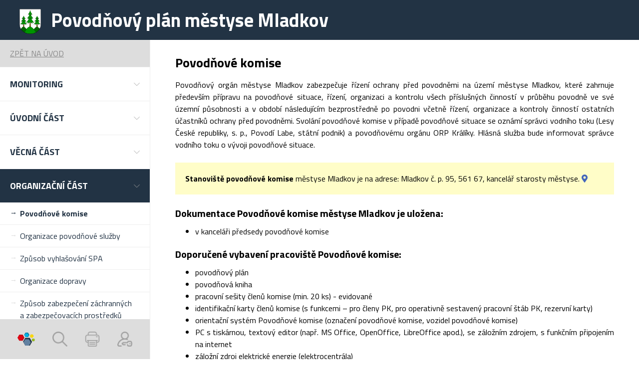

--- FILE ---
content_type: text/html; charset=UTF-8
request_url: https://www.portalobce.cz/povodnovy-plan/mla_povodnove-komise
body_size: 7386
content:
<!DOCTYPE html>
<html lang="">
<head>
	<!-- Global site tag (gtag.js) - Google Analytics -->
	<script async src="https://www.googletagmanager.com/gtag/js?id=G-CMM6FWZQS7"></script>
	<script>
        window.dataLayer = window.dataLayer || [];
        function gtag(){ dataLayer.push(arguments);}
        gtag('js', new Date());

        gtag('config', 'G-CMM6FWZQS7');
	</script>


	<!-- Hotjar Tracking Code for portalobce.cz -->
	<script>
        (function(h,o,t,j,a,r) {
            h.hj=h.hj||function(){ (h.hj.q=h.hj.q||[]).push(arguments) };
            h._hjSettings={ hjid:1868348,hjsv:6};
            a=o.getElementsByTagName('head')[0];
            r=o.createElement('script');r.async=1;
            r.src=t+h._hjSettings.hjid+j+h._hjSettings.hjsv;
            a.appendChild(r);
        })(window,document,'https://static.hotjar.com/c/hotjar-','.js?sv=');
	</script>

	<meta charset="utf-8" />
	<meta name="viewport" content="width=device-width, initial-scale=1.0" />
	<meta http-equiv="Content-Type" content="text/html; charset=utf-8" />
	<meta http-equiv="Content-Language" content="cs" />

	<meta name="keywords" content="Mladkov, digitální povodňový plán, dPP,  Povodňové komise Mladkov" />
	<meta name="description" content="Mladkov - Povodňové komiseMladkov" />
	<meta name="created" content="Liquid Design s.r.o." />

	<title>Mladkov | Povodňové komise</title>

	<!--    <link rel="shortcut icon" href="/favicon.ico" />-->
	<!--    <link rel="icon" type="image/png" href="/favicon-32x32.png" sizes="32x32" />-->
	<!--    <link rel="icon" type="image/png" href="/favicon-16x16.png" sizes="16x16" />-->

	
    <link rel="apple-touch-icon" sizes="180x180" href="/apple-touch-icon.png">
    <link rel="icon" type="image/png" sizes="32x32" href="/favicon-32x32.png">
    <link rel="icon" type="image/png" sizes="16x16" href="/favicon-16x16.png">
    <link rel="manifest" href="/site.webmanifest">
    <meta name="msapplication-TileColor" content="#da532c">
    <meta name="theme-color" content="#ffffff">

	<link href="https://fonts.googleapis.com/css?family=Titillium+Web:300,400,700&display=swap&subset=latin-ext" rel="stylesheet">
	<link rel="stylesheet" href="/povodnovy-plan/public/node_modules/normalize.css/normalize.css">
	<link rel="stylesheet" href="/povodnovy-plan/public/node_modules/bootstrap/dist/css/bootstrap.min.css">
	<link rel="stylesheet" href="/povodnovy-plan/public/node_modules/@fortawesome/fontawesome-free/css/all.min.css">
	<link rel="stylesheet" href="/povodnovy-plan/public/css/front.css">
	<link rel="stylesheet" type="text/css" href="/povodnovy-plan/public/css/jquery.lightbox-0.5.css" media="screen" />
	<link rel="stylesheet" type="text/css" href="/povodnovy-plan/public/css/color.css" media="screen" />

</head>



<body class="d-lg-flex flex-lg-column">


<!-- TOP PANEL -->
<div id="top-panel" class="city-panel">
	<div class="header-content d-lg-flex align-items-center">
			
        


		<!-- NAME OF THE CITY -->
		<div class="city-panel d-none d-lg-flex align-items-center" style="width:100%;">
			<div class="container-fluid" >
				<div class="row">
					<div class="col-12">
						<div class="d-flex align-items-lg-center logo">
							<a href="/povodnovy-plan/mladkov/" class="d-flex align-items-lg-center text-decoration-none order-lg-2">
								<img class="city-logo ml-lg-4 order-1 order-lg-1" src="/povodnovy-plan/public/city_logo/small/53e0cc0a1f19e5.948013563.png" alt="Mladkov" />

								<h1 class="city-name order-2 order-lg-2">Povodňový plán městyse Mladkov</h1>
							</a>
						</div>
					</div>
				</div>
			</div>
		</div>

		</div>
</div>






<div id="mother" >
<div class="mother_inner d-flex flex-column flex-lg-row flex-lg-fill">
    <!-- NAVIGATION -->
<nav id="menu" class="d-flex flex-align-center justify-content-between flex-lg-column flex-shrink-0 p-lg-0 ">
	<button type="button" class="menu-toggler d-flex align-items-center d-lg-none">
	<i class="fas fa-bars"></i>
</button>





<!-- FOOTER ICON - LOGIN -->
<div class="d-flex d-lg-none align-items-center justify-content-center flex">
    		<a title="Přihlásit" href="/povodnovy-plan/login/" class="icon icon--login-top icon--menu"></a>
		<a title="Přihlásit" href="/povodnovy-plan/login/" class="account font-weight-bold">Přihlásit</a>
	</div>

<div class="menu-close d-none position-fixed d-lg-none"></div>
<div class="menu-close-button position-fixed"><i class="fas fa-times-circle"></i></div>


	<div class="menu city_menu">
		<!-- BACK BUTTON ITEM -->
					<a href="/povodnovy-plan/mladkov/" class="menu-link menu-link--back d-flex align-items-center justify-content-between">
				<div class="d-flex align-items-center">
					Zpět na úvod
				</div>
			</a>
		
		<!-- menu hladinomeru a srazkomeru -->

					<div class="menu-item   d-flex flex-column">

				<a class="menu-link d-flex align-items-center justify-content-between" data-toggle="collapse" data-target="#mmonitoring" role="button" aria-expanded="false" aria-controls="mmonitoring">
					<div class="d-flex align-items-center">
						Monitoring
					</div>
					<div class="dropdown-arrow"></div>
				</a>
				<div class="collapse " id="mmonitoring">
					<div class="menu--secondary">
													<a class="menu-link menu-link--secondary d-flex "  href="/povodnovy-plan/srazkomery/mladkov/">Srážkoměry</a>
						
						
													<a class="menu-link menu-link--secondary d-flex "  href="/povodnovy-plan/hladinomery/mladkov/">Hladinoměry</a>
						
						
					</div>
				</div>
			</div>
		

		<!-- menu obce -->
					
				<div class="menu-item   d-flex flex-column">
					<a class="menu-link d-flex align-items-center justify-content-between" data-toggle="collapse" data-target="#m53e0cc0c2a0c45661982851" role="button" aria-expanded="false" aria-controls="m53e0cc0c2a0c45661982851">
						<div class="d-flex align-items-center">
							Úvodní část
						</div>
						<div class="dropdown-arrow"></div>
					</a>

					<div class="collapse " id="m53e0cc0c2a0c45661982851">
						<div class="menu--secondary">
							<!-- polozka menu plan vlastnika nemovitosti -->
							
																<!-- polozky menu -->
									<a class="menu-link menu-link--secondary d-flex  " 									    href="/povodnovy-plan/mla_uvod">
										Úvod
									</a>

									<!-- polozky submenu -->
																									<!-- polozky menu -->
									<a class="menu-link menu-link--secondary d-flex  " 									    href="/povodnovy-plan/mla_spravci-vodnich-toku">
										Správci vodních toků
									</a>

									<!-- polozky submenu -->
																									<!-- polozky menu -->
									<a class="menu-link menu-link--secondary d-flex  " 									    href="/povodnovy-plan/mla_prislusny-povodnovy-organ">
										Příslušný povodňový orgán
									</a>

									<!-- polozky submenu -->
																									<!-- polozky menu -->
									<a class="menu-link menu-link--secondary d-flex  " 									    href="/povodnovy-plan/mla_prislusne-souvisejici-povodnove-komise">
										Příslušné související povodňové komise
									</a>

									<!-- polozky submenu -->
																						</div>
					</div>

				</div>


								
				<div class="menu-item   d-flex flex-column">
					<a class="menu-link d-flex align-items-center justify-content-between" data-toggle="collapse" data-target="#m53e0cc0c5eef08767111722" role="button" aria-expanded="false" aria-controls="m53e0cc0c5eef08767111722">
						<div class="d-flex align-items-center">
							Věcná část
						</div>
						<div class="dropdown-arrow"></div>
					</a>

					<div class="collapse " id="m53e0cc0c5eef08767111722">
						<div class="menu--secondary">
							<!-- polozka menu plan vlastnika nemovitosti -->
							
																<!-- polozky menu -->
									<a class="menu-link menu-link--secondary d-flex  " 									    href="/povodnovy-plan/mla_charakteristika-zajmoveho-uzemi">
										Charakteristika zájmového území
									</a>

									<!-- polozky submenu -->
																									<!-- polozky menu -->
									<a class="menu-link menu-link--secondary d-flex  " 									    href="/povodnovy-plan/mla_hydrologicke-udaje">
										Hydrologické údaje
									</a>

									<!-- polozky submenu -->
																									<!-- polozky menu -->
									<a class="menu-link menu-link--secondary d-flex  " 									    href="/povodnovy-plan/mla_charakteristika-ohrozenych-objektu">
										Charakteristika ohrožených objektů
									</a>

									<!-- polozky submenu -->
																									<!-- polozky menu -->
									<a class="menu-link menu-link--secondary d-flex  " 									    href="/povodnovy-plan/mla_druh-a-rozsah-ohrozeni">
										Druh a rozsah ohrožení
									</a>

									<!-- polozky submenu -->
																									<!-- polozky menu -->
									<a class="menu-link menu-link--secondary d-flex  " 									    href="/povodnovy-plan/mla_opatreni-k-ochrane-pred-povodnemi">
										Opatření k ochraně před povodněmi
									</a>

									<!-- polozky submenu -->
																									<!-- polozky menu -->
									<a class="menu-link menu-link--secondary d-flex  " 									    href="/povodnovy-plan/mla_stupne-povodnove-aktivity">
										Stupně povodňové aktivity
									</a>

									<!-- polozky submenu -->
																						</div>
					</div>

				</div>


								
				<div class="menu-item active  d-flex flex-column">
					<a class="menu-link d-flex align-items-center justify-content-between" data-toggle="collapse" data-target="#m53e0cc0a201645685127497" role="button" aria-expanded="false" aria-controls="m53e0cc0a201645685127497">
						<div class="d-flex align-items-center">
							Organizační část
						</div>
						<div class="dropdown-arrow"></div>
					</a>

					<div class="collapse show" id="m53e0cc0a201645685127497">
						<div class="menu--secondary">
							<!-- polozka menu plan vlastnika nemovitosti -->
							
																<!-- polozky menu -->
									<a class="menu-link menu-link--secondary d-flex active " 									    href="/povodnovy-plan/mla_povodnove-komise">
										Povodňové komise
									</a>

									<!-- polozky submenu -->
																																												<!-- polozky menu -->
									<a class="menu-link menu-link--secondary d-flex  " 									    href="/povodnovy-plan/mla_organizace-povodnove-sluzby">
										Organizace povodňové služby
									</a>

									<!-- polozky submenu -->
																									<!-- polozky menu -->
									<a class="menu-link menu-link--secondary d-flex  " 									    href="/povodnovy-plan/mla_zpusob-vyhlasovani-spa">
										Způsob vyhlašování SPA
									</a>

									<!-- polozky submenu -->
																									<!-- polozky menu -->
									<a class="menu-link menu-link--secondary d-flex  " 									    href="/povodnovy-plan/mla_organizace-dopravy">
										Organizace dopravy
									</a>

									<!-- polozky submenu -->
																									<!-- polozky menu -->
									<a class="menu-link menu-link--secondary d-flex  " 									    href="/povodnovy-plan/mla_zpusob-zabezpeceni-zachrannych-a-zabezpecovacich-prostredku">
										Způsob zabezpečení záchranných a zabezpečovacích prostředků
									</a>

									<!-- polozky submenu -->
																									<!-- polozky menu -->
									<a class="menu-link menu-link--secondary d-flex  " 									    href="/povodnovy-plan/mla_zpusob-vyzadani-pomoci-pri-povodni">
										Způsob vyžádání pomoci při povodni
									</a>

									<!-- polozky submenu -->
																									<!-- polozky menu -->
									<a class="menu-link menu-link--secondary d-flex  " 									    href="/povodnovy-plan/mla_schema-toku-informaci">
										Schéma toku informací
									</a>

									<!-- polozky submenu -->
																									<!-- polozky menu -->
									<a class="menu-link menu-link--secondary d-flex  " 									    href="/povodnovy-plan/mla_varovna-opatreni">
										Varovná opatření
									</a>

									<!-- polozky submenu -->
																									<!-- polozky menu -->
									<a class="menu-link menu-link--secondary d-flex  " 									    href="/povodnovy-plan/mla_zpusob-zajisteni-aktualizace">
										Způsob zajištění aktualizace
									</a>

									<!-- polozky submenu -->
																						</div>
					</div>

				</div>


								
				<div class="menu-item   d-flex flex-column">
					<a class="menu-link d-flex align-items-center justify-content-between" data-toggle="collapse" data-target="#m53e0cc0b6c6033507008166" role="button" aria-expanded="false" aria-controls="m53e0cc0b6c6033507008166">
						<div class="d-flex align-items-center">
							Grafická část
						</div>
						<div class="dropdown-arrow"></div>
					</a>

					<div class="collapse " id="m53e0cc0b6c6033507008166">
						<div class="menu--secondary">
							<!-- polozka menu plan vlastnika nemovitosti -->
							
																<!-- polozky menu -->
									<a class="menu-link menu-link--secondary d-flex  " 									    href="/povodnovy-plan/mla_mapa-povodnoveho-planu-mesta">
										Mapa povodňového plánu městyse
									</a>

									<!-- polozky submenu -->
																									<!-- polozky menu -->
									<a class="menu-link menu-link--secondary d-flex  " target="_blank"									    href="http://www.dppcr.cz/html_pub/index.html?d_mapy.htm">
										dPP České republiky
									</a>

									<!-- polozky submenu -->
																						</div>
					</div>

				</div>


								
				<div class="menu-item   d-flex flex-column">
					<a class="menu-link d-flex align-items-center justify-content-between" data-toggle="collapse" data-target="#m5f85ccebad7543065942874" role="button" aria-expanded="false" aria-controls="m5f85ccebad7543065942874">
						<div class="d-flex align-items-center">
							Plány vlastníků nem.
						</div>
						<div class="dropdown-arrow"></div>
					</a>

					<div class="collapse " id="m5f85ccebad7543065942874">
						<div class="menu--secondary">
							<!-- polozka menu plan vlastnika nemovitosti -->
							
																<!-- polozky menu -->
									<a class="menu-link menu-link--secondary d-flex  " 									    href="/povodnovy-plan/mla_prava-a-povinnosti-vlastniku-nemovitosti">
										Práva a povinnosti vlastníků nemovitostí	
									</a>

									<!-- polozky submenu -->
																									<!-- polozky menu -->
									<a class="menu-link menu-link--secondary d-flex  " 									    href="/povodnovy-plan/mla_formular-pro-tvorbu-povodnovych-planu-vlastniku-nemovitosti">
										Formulář pro tvorbu povodňových plánů vlastníků nemovitostí	
									</a>

									<!-- polozky submenu -->
																						</div>
					</div>

				</div>


								
				<div class="menu-item   d-flex flex-column">
					<a class="menu-link d-flex align-items-center justify-content-between" data-toggle="collapse" data-target="#m53e0cc0b8f5474280573399" role="button" aria-expanded="false" aria-controls="m53e0cc0b8f5474280573399">
						<div class="d-flex align-items-center">
							Přílohy
						</div>
						<div class="dropdown-arrow"></div>
					</a>

					<div class="collapse " id="m53e0cc0b8f5474280573399">
						<div class="menu--secondary">
							<!-- polozka menu plan vlastnika nemovitosti -->
							
																<!-- polozky menu -->
									<a class="menu-link menu-link--secondary d-flex  " 									    href="/povodnovy-plan/mla_dulezite-kontakty">
										Důležité kontakty
									</a>

									<!-- polozky submenu -->
																									<!-- polozky menu -->
									<a class="menu-link menu-link--secondary d-flex  " 									    href="/povodnovy-plan/mla_plan-spojeni-na-dulezite-organizace">
										Plán spojení na důležité organizace
									</a>

									<!-- polozky submenu -->
																									<!-- polozky menu -->
									<a class="menu-link menu-link--secondary d-flex  " 									    href="/povodnovy-plan/mla_dokumenty">
										Dokumenty
									</a>

									<!-- polozky submenu -->
																									<!-- polozky menu -->
									<a class="menu-link menu-link--secondary d-flex  " 									    href="/povodnovy-plan/mla_evidencni-listy-hlasnych-profilu">
										Evidenční listy hlásných profilů
									</a>

									<!-- polozky submenu -->
																									<!-- polozky menu -->
									<a class="menu-link menu-link--secondary d-flex  " 									    href="/povodnovy-plan/mla_fotodokumentace">
										Fotodokumentace
									</a>

									<!-- polozky submenu -->
																									<!-- polozky menu -->
									<a class="menu-link menu-link--secondary d-flex  " 									    href="/povodnovy-plan/mla_uzitecne-odkazy">
										Užitečné odkazy
									</a>

									<!-- polozky submenu -->
																									<!-- polozky menu -->
									<a class="menu-link menu-link--secondary d-flex  " 									    href="/povodnovy-plan/mla_povis">
										POVIS
									</a>

									<!-- polozky submenu -->
																									<!-- polozky menu -->
									<a class="menu-link menu-link--secondary d-flex  " 									    href="/povodnovy-plan/mla_vytah-z-povodnoveho-planu">
										Výtah z povodňového plánu
									</a>

									<!-- polozky submenu -->
																						</div>
					</div>

				</div>


					
		<!-- link portalobce -->
		<div class="menu-item d-flex flex-column d-lg-none" style="position:sticky; bottom:0; background: white;">
			<a title="Portál obce" class="menu-link link-portalobce d-flex align-items-center justify-content-between" href="https://www.portalobce.cz" role="button"  aria-controls="m599be5bf494594734518388">
				<div class="d-flex align-items-center">
					Portál Obce
				</div>
			</a>
		</div>
	</div>


</nav>



    <!-- NAME OF THE CITY  PRO MOBILY -->
    <div class="city-panel d-lg-none align-items-center pb-4">
        <div class="container-fluid">
            <div class="row">
                <div class="col-12">
                    <div class="text-center">
                        <h1 class="d-inline-block city-name order-2 order-lg-1"><img class="d-inline-block city-logo ml-lg-4 order-1 order-lg-2" src="/povodnovy-plan/public/city_logo/small/53e0cc0a1f19e5.948013563.png" alt="Mladkov"/> Povodňový plán městyse Mladkov</h1>
                    </div>
                </div>
            </div>
        </div>
    </div>

    <!-- CONTENT -->
    <main class="content" style=" width:100%;">

        <div class="container-fluid" >
            <div class="row container_inner" >
                <br/><br/>
                <div class="col-12 " style="display: flex; flex-direction: column;justify-content: flex-start; ">
                    <div class="flex-lg-grow-1">
                        <div class="page city_page table_green">   

						<h2 class="nadpis_kapitoly" style="text-align: justify;">Povodňové komise</h2>
<p style="text-align: justify;">Povodňový orgán městyse Mladkov zabezpečuje řízení ochrany před&nbsp;povodněmi na&nbsp;území městyse Mladkov, které zahrnuje především přípravu na&nbsp;povodňové situace, řízení, organizaci a kontrolu všech příslušných činností v&nbsp;průběhu povodně ve&nbsp;své územní působnosti a v&nbsp;období následujícím bezprostředně po&nbsp;povodni včetně řízení, organizace a&nbsp;kontroly činností ostatních účastníků ochrany před&nbsp;povodněmi. Svolání povodňové komise v případě povodňové situace se oznámí správci vodního toku (Lesy České republiky, s. p., Povodí Labe, státní podnik) a povodňovému orgánu ORP Králíky. Hlásná služba bude informovat správce vodního toku o vývoji povodňové situace.</p>
<blockquote style="text-align: justify;"><strong>Stanoviště povodňové komise </strong>městyse Mladkov je na adrese: Mladkov č. p. 95, 561 67, kancelář starosty městyse. <a title="Grafická část - mapa" href="/povodnovy-plan/mla_mapa-povodnoveho-planu-mesta/?zoom=13&amp;lat=-1061267.532363378&amp;lon=-586073.4449402845&amp;fullscreen=1&amp;podklady=0&amp;37=0&amp;36=0&amp;35=0&amp;34=0&amp;33=0&amp;32=0&amp;31=0&amp;30=0&amp;29=0&amp;28=0&amp;27=0&amp;26=0&amp;25=0&amp;24=0&amp;23=0&amp;22=0&amp;21=0&amp;20=0&amp;19=0&amp;18=0&amp;17=0&amp;16=0&amp;15=0&amp;14=0&amp;13=0&amp;12=0&amp;11=0&amp;10=1&amp;9=0&amp;8=0&amp;7=0&amp;6=0&amp;5=0&amp;4=0&amp;3=0&amp;2=0&amp;1=0&amp;0=0" target="_blank" rel="lightbox"><span style="font-size: 100%;"><i class="fas fa-map-marker-alt"></i></span></a></blockquote>
<h3 class="nadpis_odstavce" style="text-align: justify;">Dokumentace Povodňové komise městyse Mladkov je uložena:</h3>
<ul style="text-align: justify;">
<li>v&nbsp;kanceláři předsedy povodňové komise</li>
</ul>
<h3 class="nadpis_odstavce" style="text-align: justify;">Doporučené vybavení pracoviště Povodňové komise:</h3>
<ul>
<li style="text-align: justify;">povodňový plán</li>
<li style="text-align: justify;">povodňová kniha</li>
<li style="text-align: justify;">pracovní sešity členů komise (min.&nbsp;20&nbsp;ks) - evidované</li>
<li style="text-align: justify;">identifikační karty členů komise (s&nbsp;funkcemi – pro&nbsp;členy&nbsp;PK, pro&nbsp;operativně sestavený pracovní štáb&nbsp;PK, rezervní karty)</li>
<li style="text-align: justify;">orientační systém Povodňové komise (označení povodňové komise, vozidel povodňové komise)</li>
<li style="text-align: justify;">PC s&nbsp;tiskárnou, textový editor (např. MS&nbsp;Office, OpenOffice, LibreOffice apod.), se záložním zdrojem, s&nbsp;funkčním připojením na internet</li>
<li style="text-align: justify;">záložní zdroj elektrické energie (elektrocentrála)</li>
<li style="text-align: justify;">záložní&nbsp;CD nebo USB s&nbsp;offline verzí povodňového plánu, USB flash disk pro&nbsp;členy povodňové komise s&nbsp;povodňovým plánem a&nbsp;dalšími důležitými relevantními dokumenty</li>
<li style="text-align: justify;">lékárnička s&nbsp;platnou expirací</li>
<li style="text-align: justify;">scanner</li>
<li style="text-align: justify;">nouzové osvětlení pracoviště</li>
<li style="text-align: justify;">svítilny a&nbsp;baterky pro&nbsp;členy povodňové komise a&nbsp;další pověřené osoby</li>
<li style="text-align: justify;">pevná linka, mobilní telefony i&nbsp;s&nbsp;nabíječkami</li>
<li style="text-align: justify;">megafony (2x)</li>
<li style="text-align: justify;">kreslicí a&nbsp;psací prostředky</li>
<li style="text-align: justify;">mapa městyse Mladkov, mapa širšího okolí (sousední obce na&nbsp;tocích)</li>
<li style="text-align: justify;">videokamera, digitální fotoaparát s&nbsp;bleskem, nabité baterie nebo akumulátor, nabíječka na&nbsp;nabíjecí baterie, mobilní telefon s&nbsp;možností focení či natáčení, tablet, paměťová karta</li>
<li style="text-align: justify;">dalekohled</li>
<li style="text-align: justify;">měřicí pásmo 50&nbsp;m / dálkoměr</li>
<li style="text-align: justify;">zabezpečení pro&nbsp;přípravu teplých nápojů a&nbsp;ohřev stravy</li>
<li style="text-align: justify;">záložní oděv a&nbsp;obuv, holínky, reflexní vesty, pláštěnky, rukavice</li>
<li style="text-align: justify;">hygienické potřeby, zásoba pitné vody a&nbsp;potravin</li>
<li style="text-align: justify;">barevné spreje (reflexní - viditelné ve&nbsp;tmě) - vyznačení povodňových značek</li>
<li style="text-align: justify;">vodotěsné bedny a&nbsp;obaly na&nbsp;uložení důležitých dokumentů a&nbsp;jiných předmětů</li>
</ul>
<h3 class="nadpis_odstavce" style="text-align: justify;">Časový plán svolání Povodňové komise</h3>
<p style="text-align: justify;">Zprávy o povodni, které nezískal člen povodňové komise osobně, prověří zpětným dotazem nebo jiným způsobem, např. vysláním hlídky do&nbsp;určeného místa, důvodem prověření zprávy je zabránění vzniku planého poplachu. Prověření musí být provedeno do&nbsp;10&nbsp;minut.</p>
<p style="text-align: justify;">V&nbsp;případě, že zpráva o&nbsp;blížící se povodni je pravdivá, člen povodňové komise neprodleně uvědomí telefonicky nebo jiným způsobem předsedu a místopředsedu povodňové komise a informuje další členy povodňové komise o situaci a konzultuje s&nbsp;nimi další postup. Nejpozději do&nbsp;1&nbsp;hodiny musí být vybraní členové povodňové komise na&nbsp;pracovišti povodňové komise.</p>
<p style="text-align: justify;">Když nastane I.&nbsp;stupeň povodňové aktivity je nutná nepřetržitá přítomnost na&nbsp;určeném pracovišti povodňové komise nebo na&nbsp;spojení. Na&nbsp;spojení musí být předseda povodňové komise, nebo některý místopředseda nebo pověřený člen povodňové komise.</p>
<h3 class="nadpis_odstavce" style="text-align: justify;">Povinnosti všech členů povodňové komise městyse Mladkov:</h3>
<h3 class="nadpis_odstavce" style="text-align: justify;">Každý člen povodňové komise je povinen zejména:</h3>
<ul style="text-align: justify;">
<li>seznámit se s obsahem povodňového plánu</li>
<li>sledovat aktualizace povodňového plánu</li>
<li>hlásit změny v osobních údajích předsedovi povodňové komise</li>
<li>neprodleně po obdržení zprávy o vzniku nebo vyhlášení SPA formou SMS rozesílanou dozorčím PK odpovědět na tuto zprávu</li>
<li>v případě obdržení zprávy, že byl dosažen I.&nbsp;SPA si zajistit dobití svého mobilního telefonu</li>
<li>oznámit předpokládané omezení dosažitelnosti pro&nbsp;potřeby povodňové komise předsedovi povodňové komise</li>
<li>členové, jsou-li na území ČR v místě pokrytí mobilním signálem, pak mají stále zapnutý mobilní telefon, aby byli dosažitelní pro&nbsp;doručování SMS zpráv. Toto neplatí v&nbsp;době čerpání ŘD a v době pracovní neschopnosti, pokud řádně oznámili omezení dosažitelnosti</li>
</ul>
<blockquote style="text-align: justify;">Minimálně jedenkrát ročně zabezpečuje předseda povodňové komise proškolení všech účastníků ochrany před povodněmi v rámci správního obvodu městyse Mladkov.&nbsp; O provedených školeních se provádí zápis (lze i v povodňové knize).</blockquote>
<blockquote style="text-align: justify;">Některé údaje o členech povodňových komisí jsou NEVEŘEJNÉ a jsou dostupné pouze autorizovaným uživatelům. Přístup vyřizuje <a title="Kontakt na správce aplikace" href="/povodnovy-plan/login" target="_blank">správce aplikace</a> dle stanovených pravidel.</blockquote>
<div class="noprint"><hr /><br />
<ul>
<li style="text-align: justify;"><a href="/povodnovy-plan/povodnova-komise/mladkov" target="_blank" rel="lightbox">Povodňová komise&nbsp;městyse Mladkov</a>, <a href="http://editor.dppcr.cz/pk_edt/pk_list.php?seq=1068934" target="_blank" rel="lightbox">POVIS</a></li>
<li style="text-align: justify;"><a href="/povodnovy-plan/povodnova-komise/mladkov/" target="_blank" rel="lightbox">Povodňová komise ORP Králíky</a>, <a href="http://editor.dppcr.cz/pk_edt/pk_list.php?seq=30367" target="_blank" rel="lightbox">POVIS</a></li>
<li style="text-align: justify;"><a href="/povodnovy-plan/povodnova-komise/mladkov/" target="_blank" rel="lightbox">Povodňová komise Pardubického kraje</a>, <a href="http://editor.dppcr.cz/pk_edt/pk_list.php?seq=30151" target="_blank" rel="lightbox">POVIS</a></li>
</ul>
</div>
		

		
		
		<div class="photos">
					</div>

		<div class="files" style="margin-top: 10px;">
					</div>
	
</div>

                    </div>

                </div>
            </div>
        </div>
        <div class="footer-panel d-flex flex-column justify-content-lg-center">
            <div class="container-fluid">
                <div class="row">
                    <div class="col-12">
                        <div><strong>© 2010 - 2026 Provozovatel ENVIPARTNER, s.r.o.</strong></div>
                        <div class="d-flex flex-column flex-lg-row align-items-lg-center justify-content-lg-between">
                            <div>
                                                                    <a href="/povodnovy-plan/seznam-zkratek"  >
                                        Zkratky
                                    </a>
                                    <span>&nbsp;|&nbsp;</span>
                                                                    <a href="/povodnovy-plan/kontakt"  >
                                        Kontakt
                                    </a>
                                    <span>&nbsp;|&nbsp;</span>
                                
                                                                    <a href="/povodnovy-plan/podminky-pouziti">Podmínky použití</a>
                                    <span>&nbsp;|&nbsp;</span>                                                                    <a href="/povodnovy-plan/ochrana-osobnich-udaju">Ochrana osobních údajů</a>
                                    <span>&nbsp;|&nbsp;</span>                                                                    <a href="/povodnovy-plan/zkratky">Zkratky</a>
                                    <span>&nbsp;|&nbsp;</span>                                                                    <a href="/povodnovy-plan/dokumenty">Dokumenty</a>
                                    <span>&nbsp;|&nbsp;</span>                                                                    <a href="/povodnovy-plan/navod-k-povodnovemu-planu">Návod k povodňovému plánu</a>
                                                                                                </div>
                        </div>
                    </div>
                 </div>
             </div>
        </div>

    </main>
</div>


    <div class="search-panel d-none position-fixed">
	<form action="/povodnovy-plan/" class="d-flex">
		<input type="text" class="form-control rounded-0" name="q" placeholder="Vyhledejte výraz...">
		<input type="submit" name="submit" class="btn btn-primary rounded-0"/>
	</form>
</div>



<div class="icon-panel d-none d-lg-flex justify-content-between position-fixed">

	<!-- FOOTER ICON - PORTAL OBCE -->
	<div class="footer-icon d-flex align-items-center justify-content-center">
		<a title="Portál obce" target="_blank" href="https://www.portalobce.cz" class="icon icon--portalobce"></a>
	</div>

	<!-- FOOTER ICON - SEARCH -->
	<div class="footer-icon search d-flex align-items-center justify-content-center">
		<a title="Vyhledat" href="#" class="icon icon--search"></a>
	</div>

	<!-- FOOTER ICON - PRINT -->
	<div class="footer-icon d-flex align-items-center justify-content-center">
		<a title="Vytisknout" href="#" onclick="javascript:print(); return false;" class="icon icon--print"></a>
	</div>

    
		<!-- FOOTER ICON - LOGIN -->
		<div class="footer-icon d-flex align-items-center justify-content-center flex" >
			<a title="Přihlásit" href="/povodnovy-plan/login/" class="icon icon--login"></a>
		</div>

	</div>
</div>






<div id="baseUrl" style="display:none;">/povodnovy-plan</div>
<div id="geoserver_port" style="display:none;">http://edpp.cz</div>

<script src="/povodnovy-plan/public/node_modules/jquery/dist/jquery.min.js"></script>
<script src="/povodnovy-plan/public/node_modules/bootstrap/dist/js/bootstrap.bundle.min.js"></script>
<script src="/povodnovy-plan/public/js/script.js"></script> 
<script src="/povodnovy-plan/public/js/jquery.lightbox-0.5.js" type="text/javascript"></script>
<script src="/povodnovy-plan/public/js/popUpWin.js" type="text/javascript"></script>
<script src="/povodnovy-plan/public/js/user_detail.js" type="text/javascript"></script>










</body>
</html>


--- FILE ---
content_type: text/css
request_url: https://www.portalobce.cz/povodnovy-plan/public/css/jquery.lightbox-0.5.css
body_size: 902
content:
/**

 * jQuery lightBox plugin

 * This jQuery plugin was inspired and based on Lightbox 2 by Lokesh Dhakar (http://www.huddletogether.com/projects/lightbox2/)

 * and adapted to me for use like a plugin from jQuery.

 * @name jquery-lightbox-0.5.css

 * @author Leandro Vieira Pinho - http://leandrovieira.com

 * @version 0.5

 * @date April 11, 2008

 * @category jQuery plugin

 * @copyright (c) 2008 Leandro Vieira Pinho (leandrovieira.com)

 * @license CC Attribution-No Derivative Works 2.5 Brazil - http://creativecommons.org/licenses/by-nd/2.5/br/deed.en_US

 * @example Visit http://leandrovieira.com/projects/jquery/lightbox/ for more informations about this jQuery plugin

 */

#jquery-overlay {

	position: absolute;

	top: 0;

	left: 0;

	z-index: 4995;

	width: 100%;

	height: 500px;

}

#jquery-lightbox {

	position: absolute;

	top: 0;

	left: 0;

	width: 100%;

	z-index: 4996;

	text-align: center;

	line-height: 0;

}

#jquery-lightbox a img { border: none; }

#lightbox-container-image-box {

	position: relative;

	background-color: #fff;

	width: 250px;

	height: 250px;

	margin: 0 auto;

}

#lightbox-container-image { padding: 10px; }

#lightbox-loading {

	position: absolute;

	top: 40%;

	left: 0%;

	height: 25%;

	width: 100%;

	text-align: center;

	line-height: 0;

}

#lightbox-nav {

	position: absolute;

	top: 0;

	left: 0;

	height: 100%;

	width: 100%;

	z-index: 10;

}

#lightbox-container-image-box > #lightbox-nav { left: 0; }

#lightbox-nav a { outline: none;}

#lightbox-nav-btnPrev, #lightbox-nav-btnNext {

	width: 49%;

	height: 100%;

	zoom: 1;

	display: block;

}

#lightbox-nav-btnPrev {

	left: 0;

	float: left;

}

#lightbox-nav-btnNext {

	right: 0;

	float: right;

}

#lightbox-container-image-data-box {

	font: 10px Verdana, Helvetica, sans-serif;

	background-color: #fff;

	margin: 0 auto;

	line-height: 1.4em;

	overflow: auto;

	width: 100%;

	padding: 0 10px 0;

}

#lightbox-container-image-data {

	padding: 0 10px;

	color: #666;

}

#lightbox-container-image-data #lightbox-image-details {

	width: 70%;

	float: left;

	text-align: left;

}

#lightbox-image-details-caption { font-weight: bold; }

#lightbox-image-details-currentNumber {

	display: block;

	clear: left;

	padding-bottom: 1.0em;

}

#lightbox-secNav-btnClose {

	width: 66px;

	float: right;

	padding-bottom: 0.7em;

}

--- FILE ---
content_type: image/svg+xml
request_url: https://www.portalobce.cz/povodnovy-plan/public/img/icons/portalobce.svg
body_size: 5655
content:
<?xml version="1.0" encoding="UTF-8" standalone="no"?>
<!-- Created with Inkscape (http://www.inkscape.org/) -->

<svg
   xmlns:dc="http://purl.org/dc/elements/1.1/"
   xmlns:cc="http://creativecommons.org/ns#"
   xmlns:rdf="http://www.w3.org/1999/02/22-rdf-syntax-ns#"
   xmlns:svg="http://www.w3.org/2000/svg"
   xmlns="http://www.w3.org/2000/svg"
   xmlns:sodipodi="http://sodipodi.sourceforge.net/DTD/sodipodi-0.dtd"
   xmlns:inkscape="http://www.inkscape.org/namespaces/inkscape"
   width="55.521385mm"
   height="41.562977mm"
   viewBox="0 0 55.521385 41.562977"
   version="1.1"
   id="svg8"
   inkscape:version="0.92.3 (2405546, 2018-03-11)"
   sodipodi:docname="logo_portal.svg"
   inkscape:export-filename="D:\portal obce ikony\logo_honeycomb.png"
   inkscape:export-xdpi="206.76923"
   inkscape:export-ydpi="206.76923">
  <defs
     id="defs2" />
  <sodipodi:namedview
     id="base"
     pagecolor="#ffffff"
     bordercolor="#666666"
     borderopacity="1.0"
     inkscape:pageopacity="0.0"
     inkscape:pageshadow="2"
     inkscape:zoom="1.4"
     inkscape:cx="290.28413"
     inkscape:cy="72.7508"
     inkscape:document-units="mm"
     inkscape:current-layer="layer1"
     showgrid="false"
     fit-margin-top="0"
     fit-margin-left="0"
     fit-margin-right="0"
     fit-margin-bottom="0"
     inkscape:window-width="1920"
     inkscape:window-height="1001"
     inkscape:window-x="-9"
     inkscape:window-y="-9"
     inkscape:window-maximized="1" />
  <metadata
     id="metadata5">
    <rdf:RDF>
      <cc:Work
         rdf:about="">
        <dc:format>image/svg+xml</dc:format>
        <dc:type
           rdf:resource="http://purl.org/dc/dcmitype/StillImage" />
        <dc:title></dc:title>
      </cc:Work>
    </rdf:RDF>
  </metadata>
  <g
     inkscape:label="Vrstva 1"
     inkscape:groupmode="layer"
     id="layer1"
     transform="translate(-62.162713,-61.883414)">
    <path
       style="fill:#c10f1a;fill-opacity:1;stroke:none;stroke-width:0.12644838;stroke-linecap:butt;stroke-linejoin:miter;stroke-miterlimit:4;stroke-dasharray:none;stroke-opacity:1"
       d="m 67.808741,68.365394 -5.646028,9.779206 5.684593,9.846002 h 10.834676 l 5.692274,-9.859303 -5.629426,-9.750451 z"
       id="path826"
       inkscape:connector-curvature="0" />
    <path
       style="fill:#df0613;fill-opacity:1;stroke:none;stroke-width:0.12644838;stroke-linecap:butt;stroke-linejoin:miter;stroke-miterlimit:4;stroke-dasharray:none;stroke-opacity:1"
       d="m 66.808583,70.147131 h 9.040374 l 4.622504,8.006407 -4.626792,8.013835 h -9.057208 l -4.599549,-7.966652 z"
       id="path828"
       inkscape:connector-curvature="0" />
    <path
       style="fill:#05789a;fill-opacity:1;stroke:none;stroke-width:0.0933648;stroke-linecap:butt;stroke-linejoin:miter;stroke-miterlimit:4;stroke-dasharray:none;stroke-opacity:1"
       d="m 83.402151,68.870697 4.168818,7.220605 8.394588,10e-7 3.999977,-6.928143 -4.202977,-7.27974 -8.31312,-6e-6 z"
       id="path826-3"
       inkscape:connector-curvature="0" />
    <path
       style="fill:#00b2e6;fill-opacity:1;stroke:none;stroke-width:0.0933648;stroke-linecap:butt;stroke-linejoin:miter;stroke-miterlimit:4;stroke-dasharray:none;stroke-opacity:1"
       d="m 84.172228,70.168024 3.337539,-5.780789 h 6.82617 l 3.41625,5.917122 -3.34375,5.791552 h -6.792279 z"
       id="path828-1"
       inkscape:connector-curvature="0" />
    <path
       style="fill:#e4cd38;fill-opacity:1;stroke:none;stroke-width:0.07149519;stroke-linecap:butt;stroke-linejoin:miter;stroke-miterlimit:4;stroke-dasharray:none;stroke-opacity:1"
       d="m 110.64405,78.418347 3.19233,-5.52926 -3.21413,-5.567034 -6.12603,-2e-6 -3.21847,5.574552 3.18294,5.51301 z"
       id="path826-3-2"
       inkscape:connector-curvature="0" />
    <path
       style="fill:#fcd700;fill-opacity:1;stroke:none;stroke-width:0.07149519;stroke-linecap:butt;stroke-linejoin:miter;stroke-miterlimit:4;stroke-dasharray:none;stroke-opacity:1"
       d="m 111.20957,77.410931 -5.11153,8e-6 -2.61361,-4.526913 2.61605,-4.531099 5.12102,-10e-7 2.60064,4.504427 z"
       id="path828-1-7"
       inkscape:connector-curvature="0" />
    <path
       style="fill:#7d9c18;fill-opacity:1;stroke:none;stroke-width:0.05610058;stroke-linecap:butt;stroke-linejoin:miter;stroke-miterlimit:4;stroke-dasharray:none;stroke-opacity:1"
       d="m 117.6841,85.37128 -2.50493,-4.338685 h -5.0441 l -2.40348,4.162939 2.52547,4.374216 4.99514,4e-6 z"
       id="path826-3-2-3"
       inkscape:connector-curvature="0" />
    <path
       style="fill:#9ac31c;fill-opacity:1;stroke:none;stroke-width:0.05610058;stroke-linecap:butt;stroke-linejoin:miter;stroke-miterlimit:4;stroke-dasharray:none;stroke-opacity:1"
       d="m 117.22139,84.591737 -2.00545,3.473534 -4.10168,-10e-7 -2.05272,-3.555459 2.00917,-3.479987 4.08131,-4e-6 z"
       id="path828-1-7-3"
       inkscape:connector-curvature="0" />
    <path
       style="fill:#223344;fill-opacity:1;stroke:none;stroke-width:0.16224876;stroke-linecap:butt;stroke-linejoin:miter;stroke-miterlimit:4;stroke-dasharray:none;stroke-opacity:1"
       d="m 79.781921,90.898462 7.244545,12.547928 h 14.588064 l 6.95111,-12.039679 -7.30388,-12.6507 H 86.815266 Z"
       id="path826-8"
       inkscape:connector-curvature="0" />
    <path
       style="fill:#6281a1;fill-opacity:1;stroke:none;stroke-width:0.16224876;stroke-linecap:butt;stroke-linejoin:miter;stroke-miterlimit:4;stroke-dasharray:none;stroke-opacity:1"
       d="m 81.041624,93.144944 5.799955,-10.045815 11.862482,-3e-6 5.936729,10.282734 -5.810749,10.06453 H 87.026466 Z"
       id="path828-2"
       inkscape:connector-curvature="0" />
  </g>
</svg>
